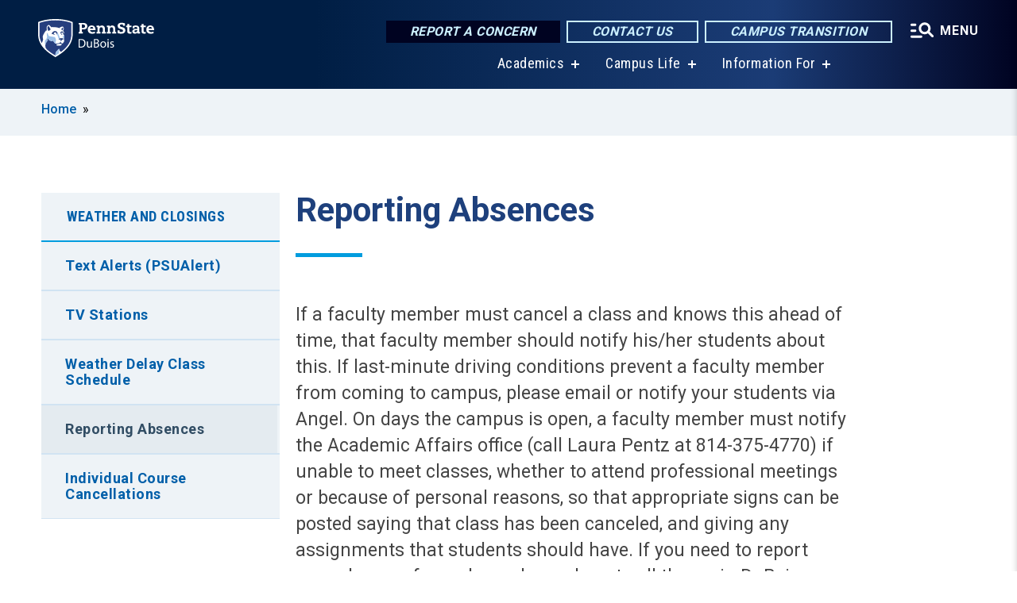

--- FILE ---
content_type: text/html; charset=UTF-8
request_url: https://dubois.psu.edu/reporting-absences
body_size: 9400
content:
<!DOCTYPE html>
<html  lang="en" dir="ltr" prefix="content: http://purl.org/rss/1.0/modules/content/  dc: http://purl.org/dc/terms/  foaf: http://xmlns.com/foaf/0.1/  og: http://ogp.me/ns#  rdfs: http://www.w3.org/2000/01/rdf-schema#  schema: http://schema.org/  sioc: http://rdfs.org/sioc/ns#  sioct: http://rdfs.org/sioc/types#  skos: http://www.w3.org/2004/02/skos/core#  xsd: http://www.w3.org/2001/XMLSchema# ">
  <head>
    <meta charset="utf-8" />
<meta name="description" content="Reporting Absences" />
<link rel="shortlink" href="https://dubois.psu.edu/node/294" />
<link rel="canonical" href="https://dubois.psu.edu/reporting-absences" />
<meta property="og:site_name" content="Penn State DuBois" />
<meta property="og:type" content="article" />
<meta property="og:url" content="https://dubois.psu.edu/reporting-absences" />
<meta property="og:title" content="Reporting Absences" />
<meta property="og:description" content="Reporting Absences" />
<meta name="Generator" content="Drupal 10 (https://www.drupal.org)" />
<meta name="MobileOptimized" content="width" />
<meta name="HandheldFriendly" content="true" />
<meta name="viewport" content="width=device-width, initial-scale=1.0" />
<link rel="icon" href="/profiles/psucampus/themes/psu_sub/favicon.ico" type="image/vnd.microsoft.icon" />

    <title>Reporting Absences | Penn State DuBois</title>
    <link rel="stylesheet" media="all" href="/sites/dubois/files/css/css_Egrsb6LM6rxx4FpqjQdHZ9QlOpEd_ZW9rapM_zCX4nc.css?delta=0&amp;language=en&amp;theme=psu_sub&amp;include=[base64]" />
<link rel="stylesheet" media="all" href="/sites/dubois/files/css/css_mXeg0PbWZDj-dOx_wGBfIOxG8PT2IPLxaKMrcHvnjQ0.css?delta=1&amp;language=en&amp;theme=psu_sub&amp;include=[base64]" />
<link rel="stylesheet" media="all" href="https://use.fontawesome.com/releases/v5.8.1/css/all.css" />

    
    <!-- Begin Google fonts -->
    <link href="//fonts.googleapis.com/css2?family=Roboto+Condensed:ital,wght@0,400;0,700;1,400;1,700&amp;family=Roboto+Slab:wght@100;300;400;500;700&amp;family=Roboto:wght@400;500;700;900&amp;family=Open+Sans:ital,wght@0,300;0,400;0,600;0,700;0,800;1,300;1,400;1,600;1,700;1,800" rel="stylesheet" />
    <!-- End Google fonts -->
    <!-- Google Tag Manager -->
    <script>(function(w,d,s,l,i){w[l]=w[l]||[];w[l].push({'gtm.start':
    new Date().getTime(),event:'gtm.js'});var f=d.getElementsByTagName(s)[0],
    j=d.createElement(s),dl=l!='dataLayer'?'&l='+l:'';j.async=true;j.src=
    '//www.googletagmanager.com/gtm.js?id='+i+dl;f.parentNode.insertBefore(j,f);
    })(window,document,'script','dataLayer','GTM-KTZGR5');</script>
    <!-- End Google Tag Manager -->
  </head>
  <body class="path-node page-node-type-basic-page has-glyphicons">
    <!-- Google Tag Manager (noscript) -->
    <noscript><iframe src="//www.googletagmanager.com/ns.html?id=GTM-KTZGR5"
    height="0" width="0" style="display:none;visibility:hidden"></iframe></noscript>
    <!-- End Google Tag Manager (noscript) -->
    <nav id="skip-link" aria-label="skip-link">
      <a href="#main-content" class="visually-hidden focusable skip-link">
        Skip to main content
      </a>
    </nav>
    
      <div class="dialog-off-canvas-main-canvas" data-off-canvas-main-canvas>
    
      <header>
    <div class="overlay"></div>
    <div class="header-wrap">
      <div id="alerts-wrap">
      </div>
      <nav id="navigation">
        <div class="container-psu-main">
          <div class="brand" id="brand">
            <a href="/" class="header-logo">
              <img src="/sites/dubois/files/logos/PSU_DSO_RGB_2C.svg" alt="Penn State DuBois" title="" id="header-logo">
            </a>
            <div class="header-buttons">
              <div class="btn-wrap">
                <a href="https://universityethics.psu.edu/reporting-at-penn-state" class="button hotline-button">Report a Concern</a>
                                    
        <a href="/Contact-Us" class="button gradient-button cta-button">Contact Us</a>
        <a href="https://roadmap.psu.edu/commonwealth-campuses-future/" class="button gradient-button cta-button">Campus Transition</a>
  


                                <div class="more-menu-buttons">
                  <button class="hamburger hamburger--arrow-r open-dialog" type="button">
                    <span class="hamburger-box">
                      <svg role="img" aria-label="Expand menu" viewBox="0 0 24 24" xmlns="http://www.w3.org/2000/svg" xmlns:xlink="http://www.w3.org/1999/xlink"><title id="Icon-navSearch-:R4qlnaja:">navSearch icon</title><path fill="#fff" d="M3.02171 18.2822C2.73223 18.2822 2.48957 18.1843 2.29374 17.9885C2.09791 17.7927 2 17.55 2 17.2605C2 16.9711 2.09791 16.7284 2.29374 16.5326C2.48957 16.3367 2.73223 16.2388 3.02171 16.2388H11.1954C11.4849 16.2388 11.7275 16.3367 11.9234 16.5326C12.1192 16.7284 12.2171 16.9711 12.2171 17.2605C12.2171 17.55 12.1192 17.7927 11.9234 17.9885C11.7275 18.1843 11.4849 18.2822 11.1954 18.2822H3.02171ZM3.02171 13.1737C2.73223 13.1737 2.48957 13.0758 2.29374 12.8799C2.09791 12.6841 2 12.4415 2 12.152C2 11.8625 2.09791 11.6198 2.29374 11.424C2.48957 11.2282 2.73223 11.1303 3.02171 11.1303H6.08685C6.37633 11.1303 6.61899 11.2282 6.81482 11.424C7.01064 11.6198 7.10856 11.8625 7.10856 12.152C7.10856 12.4415 7.01064 12.6841 6.81482 12.8799C6.61899 13.0758 6.37633 13.1737 6.08685 13.1737H3.02171ZM3.02171 8.06513C2.73223 8.06513 2.48957 7.96722 2.29374 7.77139C2.09791 7.57556 2 7.33291 2 7.04342C2 6.75394 2.09791 6.51128 2.29374 6.31545C2.48957 6.11963 2.73223 6.02171 3.02171 6.02171H6.08685C6.37633 6.02171 6.61899 6.11963 6.81482 6.31545C7.01064 6.51128 7.10856 6.75394 7.10856 7.04342C7.10856 7.33291 7.01064 7.57556 6.81482 7.77139C6.61899 7.96722 6.37633 8.06513 6.08685 8.06513H3.02171ZM14.2605 15.2171C12.8472 15.2171 11.6424 14.719 10.6462 13.7229C9.65006 12.7267 9.15198 11.5219 9.15198 10.1086C9.15198 8.69519 9.65006 7.49042 10.6462 6.49425C11.6424 5.49808 12.8472 5 14.2605 5C15.6739 5 16.8787 5.49808 17.8748 6.49425C18.871 7.49042 19.3691 8.69519 19.3691 10.1086C19.3691 10.6024 19.2967 11.092 19.152 11.5773C19.0072 12.0626 18.7901 12.5096 18.5006 12.9183L21.719 16.1367C21.9063 16.324 22 16.5624 22 16.8519C22 17.1413 21.9063 17.3797 21.719 17.567C21.5317 17.7544 21.2933 17.848 21.0038 17.848C20.7143 17.848 20.4759 17.7544 20.2886 17.567L17.0702 14.3487C16.6616 14.6381 16.2146 14.8553 15.7292 15C15.2439 15.1447 14.7544 15.2171 14.2605 15.2171ZM14.2605 13.1737C15.112 13.1737 15.8357 12.8757 16.4317 12.2797C17.0277 11.6837 17.3257 10.96 17.3257 10.1086C17.3257 9.25713 17.0277 8.53342 16.4317 7.93742C15.8357 7.34142 15.112 7.04342 14.2605 7.04342C13.4091 7.04342 12.6854 7.34142 12.0894 7.93742C11.4934 8.53342 11.1954 9.25713 11.1954 10.1086C11.1954 10.96 11.4934 11.6837 12.0894 12.2797C12.6854 12.8757 13.4091 13.1737 14.2605 13.1737Z"></path></svg>
                    </span>
                    <span class="more-text">MENU</span>
                  </button>
                </div>
              </div>
            </div>
                              <ul class="main-nav">
          <li class="has-submenu title-xx-small">
            <a href="/academics" data-drupal-link-system-path="node/603">Academics</a>
              <div class="dropdown-content">
          <div class="submenu-links">
            <ul>
                                      <li class="menu_link title-xx-small">
                                <a href="/Academic-Advising" data-drupal-link-system-path="node/218">Academic Advising</a>
              </li>
                                      <li class="menu_link title-xx-small">
                                <a href="/academics/degrees" data-drupal-link-system-path="node/13781">Degrees</a>
              </li>
                                      <li class="menu_link title-xx-small">
                                <a href="/enrollment/dualcredit" data-drupal-link-system-path="node/115">Dual Enrollment</a>
              </li>
                                      <li class="menu_link title-xx-small">
                                <a href="https://libraries.psu.edu/dubois">Library</a>
              </li>
                                      <li class="menu_link title-xx-small">
                                <a href="/alumni-and-student-stories" data-drupal-link-system-path="node/19621">Alumni &amp; Student Stories</a>
              </li>
                                      <li class="menu_link title-xx-small">
                                <a href="/financialaid/apply/scholarships" data-drupal-link-system-path="node/628">Scholarships &amp; Awards</a>
              </li>
                                      <li class="menu_link title-xx-small">
                                <a href="/financialaid" data-drupal-link-system-path="node/618">Financial Aid</a>
              </li>
                        </ul>
          </div>
        </div>
          </li>
          <li class="has-submenu title-xx-small">
            <a href="/campus-life" data-drupal-link-system-path="node/335">Campus Life</a>
              <div class="dropdown-content">
          <div class="submenu-links">
            <ul>
                                      <li class="menu_link title-xx-small">
                                <a href="/student-affairs/Career-Development" data-drupal-link-system-path="node/540">Career Development</a>
              </li>
                                      <li class="menu_link title-xx-small">
                                <a href="/health-services" data-drupal-link-system-path="node/343">Health &amp; Counseling Services</a>
              </li>
                                      <li class="menu_link title-xx-small">
                                <a href="/housing" data-drupal-link-system-path="node/266">Housing</a>
              </li>
                                      <li class="menu_link title-xx-small">
                                <a href="/parents-and-families" data-drupal-link-system-path="node/1454">Parents and Families</a>
              </li>
                                      <li class="menu_link title-xx-small">
                                <a href="/student-affairs" data-drupal-link-system-path="node/53">Student Affairs</a>
              </li>
                                      <li class="menu_link title-xx-small">
                                <a href="/office-student-engagement" data-drupal-link-system-path="node/321">Student Engagement</a>
              </li>
                        </ul>
          </div>
        </div>
          </li>
          <li class="has-submenu title-xx-small">
            <a href="">Information For</a>
              <div class="dropdown-content">
          <div class="submenu-links">
            <ul>
                                      <li class="menu_link title-xx-small">
                                <a href="/current-students" data-drupal-link-system-path="node/686">Current Students</a>
              </li>
                                      <li class="menu_link title-xx-small">
                                <a href="/Faculty-Staff" data-drupal-link-system-path="node/669">Faculty &amp; Staff</a>
              </li>
                                      <li class="menu_link title-xx-small">
                                <a href="/new-alumni-and-friends-landing-page" data-drupal-link-system-path="node/3139">Alumni &amp; Development</a>
              </li>
                                      <li class="menu_link title-xx-small">
                                <a href="/launchbox" data-drupal-link-system-path="node/5241">LaunchBox</a>
              </li>
                                      <li class="menu_link title-xx-small">
                                <a href="/penn-state-dubois-master-calendar" data-drupal-link-system-path="node/7021">Calendar</a>
              </li>
                        </ul>
          </div>
        </div>
          </li>
    </ul>


                      </div>
        </div>
      </nav>
    </div>
        <div class="dialog full-menu-wrap" role="dialog" aria-labelledby="dialog-title" aria-describedby="dialog-description" inert>
      <div id="dialog-title" class="sr-only">Full site navigation menu</div>
      <p id="dialog-description" class="sr-only">This dialog contains the full navigation menu for this site.</p>
      <nav class="full-menu">
        <a href="/" class="full-menu-mark"><img src="/sites/dubois/files/logos/PSU_DSO_RGB_2C_M.svg" alt="Penn State DuBois" title="" /></a>
        <button class="full-menu-close close-dialog icon-cancel" aria-label="Close Navigation"><span>Close</span></button>
                  <div class="search-block-form google-cse block block-search block-search-form-block" data-drupal-selector="search-block-form" novalidate="novalidate" id="block-search-form" role="search">
  
    
        
  <form block="block-search-form" action="/search/cse" method="get" id="search-block-form" accept-charset="UTF-8" class="search-form">
    <div class="form-item js-form-item form-type-search js-form-type-search form-item-keys js-form-item-keys form-no-label form-group">
      <label for="edit-keys" class="control-label sr-only">Search</label>
  
  
  <div class="input-group"><input title="Enter the terms you wish to search for." data-drupal-selector="edit-keys" class="form-search form-control" placeholder="Search" type="search" id="edit-keys" name="keys" value="" size="10" maxlength="128" /><span class="input-group-btn"><button type="submit" value="Search" class="button js-form-submit form-submit btn-primary btn icon-only"><span class="sr-only">Search</span><span class="icon glyphicon glyphicon-search" aria-hidden="true"></span></button></span></div>

  
  
      <div id="edit-keys--description" class="description help-block">
      Enter the terms you wish to search for.
    </div>
  </div>
<div class="form-actions form-group js-form-wrapper form-wrapper" data-drupal-selector="edit-actions" id="edit-actions"></div>

    <div class="search-type clearfix">
      <fieldset>
        <legend class="element-invisible">Search type:</legend>
        <div id="search-type" class="form-radios">
          <div class="form-item form-type-radio form-item-search-type">
            <input type="radio" id="-search-type-campussite" name="search_type" value="/search/cse"
              checked class="form-radio search-type-campussite">
            <label class="option" for="-search-type-campussite">Penn State DuBois</label>
          </div>
          <div class="form-item form-type-radio form-item-search-type">
            <input type="radio" id="-search-type-campus-people" name="search_type" value="/campus-directory/results"
               class="form-radio search-type-campus-people">
            <label class="option" for="-search-type-campus-people">Campus Directory </label>
          </div>
          <div class="form-item"></div>
          <div class="form-item form-type-radio form-item-search-type">
            <input type="radio" id="-search-type-wwwpsuedu" name="search_type" value="/search/all"
               class="form-radio search-type-wwwpsuedu">
            <label class="option" for="-search-type-wwwpsuedu">Penn State (all websites)</label>
          </div>
          <div class="form-item form-type-radio form-item-search-type">
            <input type="radio" id="-search-type-people" name="search_type" value="https://directory.psu.edu/?userId="
               class="form-radio search-type-people">
            <label class="option" for="-search-type-people">Penn State Directory </label>
          </div>
        </div>
      </fieldset>
    </div>
  </form>

  </div>

                <div class="cta-container">
          <div class="wrap-cta">
            <a href="https://universityethics.psu.edu/reporting-at-penn-state" class="button hotline-button">Report a Concern</a>
                          
        <a href="/Contact-Us" class="button gradient-button cta-button">Contact Us</a>
        <a href="https://roadmap.psu.edu/commonwealth-campuses-future/" class="button gradient-button cta-button">Campus Transition</a>
  


                      </div>
        </div>
                      <ul class="main-nav">
          <li class="has-submenu title-small">
            <a href="/Penn-State-DuBois" data-drupal-link-system-path="node/670">This is Penn State</a>
              <div class="dropdown-content">
          <div class="submenu-links">
            <ul>
                                      <li class="menu_link title-xx-small">
                                <a href="/chancellors-welcome" data-drupal-link-system-path="node/671">Chancellor&#039;s Welcome</a>
              </li>
                                      <li class="menu_link title-xx-small">
                                <a href="/campus-history" data-drupal-link-system-path="node/673">Campus History</a>
              </li>
                                      <li class="menu_link title-xx-small">
                                <a href="/penn-state-dubois-glance" data-drupal-link-system-path="node/674">Penn State DuBois At A Glance</a>
              </li>
                                      <li class="menu_link title-xx-small">
                                <a href="/college-place" data-drupal-link-system-path="node/570">College Place</a>
              </li>
                                      <li class="menu_link title-xx-small">
                                <a href="/Campus-Map" data-drupal-link-system-path="node/244">Directions to Penn State DuBois</a>
              </li>
                        </ul>
          </div>
        </div>
          </li>
          <li class="has-submenu title-small">
            <a href="/academics" data-drupal-link-system-path="node/603">Academics</a>
              <div class="dropdown-content">
          <div class="submenu-links">
            <ul>
                                      <li class="menu_link title-xx-small">
                                <a href="/academics/degrees" data-drupal-link-system-path="node/13781">Degrees at Penn State DuBois</a>
              </li>
                                      <li class="menu_link title-xx-small">
                                <a href="/Academic-Advising" data-drupal-link-system-path="node/218">Academic Advising</a>
              </li>
                                      <li class="menu_link title-xx-small">
                                <a href="https://libraries.psu.edu/dubois">Library</a>
              </li>
                        </ul>
          </div>
        </div>
          </li>
          <li class="has-submenu title-small">
            <a href="http://tuition.psu.edu/">Tuition Information and Tools</a>
              <div class="dropdown-content">
          <div class="submenu-links">
            <ul>
                                      <li class="menu_link title-xx-small">
                                <a href="/financialaid/apply/scholarships" data-drupal-link-system-path="node/628">Scholarships &amp; Awards</a>
              </li>
                        </ul>
          </div>
        </div>
          </li>
          <li class="has-submenu title-small">
            <a href="/athletics" data-drupal-link-system-path="node/648">Athletics</a>
              <div class="dropdown-content">
          <div class="submenu-links">
            <ul>
                                      <li class="menu_link title-xx-small">
                                <a href="https://psuduboisathletics.com/landing/index">News and Schedules</a>
              </li>
                                      <li class="menu_link title-xx-small">
                                <a href="https://psuduboisathletics.com/landing/index">Teams and Results</a>
              </li>
                                      <li class="menu_link title-xx-small">
                                <a href="https://psuduboisathletics.com/multimedia">Athletics Live Stream</a>
              </li>
                                      <li class="menu_link title-xx-small">
                                <a href="/intramural-sports" data-drupal-link-system-path="node/235">Intramural Sports</a>
              </li>
                                      <li class="menu_link title-xx-small">
                                <a href="/fitness" data-drupal-link-system-path="node/236">Fitness Center</a>
              </li>
                                      <li class="menu_link title-xx-small">
                                <a href="https://psuduboisathletics.com/information/directory/index">Athletics Staff</a>
              </li>
                        </ul>
          </div>
        </div>
          </li>
          <li class="nobtn title-small">
            <a href="https://www.bursar.psu.edu/">Pay Your Bill</a>
          </li>
          <li class="has-submenu title-small">
            <a href="/campus-life" data-drupal-link-system-path="node/335">Campus Life</a>
              <div class="dropdown-content">
          <div class="submenu-links">
            <ul>
                                      <li class="menu_link title-xx-small">
                                <a href="/student-affairs" data-drupal-link-system-path="node/53">Student Affairs</a>
              </li>
                                      <li class="menu_link title-xx-small">
                                <a href="/office-student-engagement" data-drupal-link-system-path="node/321">Student Engagement</a>
              </li>
                                      <li class="menu_link title-xx-small">
                                <a href="/health-services" data-drupal-link-system-path="node/343">Health &amp; Counseling Services</a>
              </li>
                                      <li class="menu_link title-xx-small">
                                <a href="/housing" data-drupal-link-system-path="node/266">Housing</a>
              </li>
                                      <li class="menu_link title-xx-small">
                                <a href="/parents-and-families" data-drupal-link-system-path="node/1454">Parents &amp; Families</a>
              </li>
                        </ul>
          </div>
        </div>
          </li>
          <li class="has-submenu title-small">
            <a href="/continuing-community-education" data-drupal-link-system-path="node/154">Community Education</a>
              <div class="dropdown-content">
          <div class="submenu-links">
            <ul>
                                      <li class="menu_link title-xx-small">
                                <a href="/penn-state-outreach" data-drupal-link-system-path="node/257">Penn State DuBois Continuing &amp; Community Education</a>
              </li>
                                      <li class="menu_link title-xx-small">
                                <a href="/continuing-and-community-education-staff" data-drupal-link-system-path="node/4156">CCE Staff</a>
              </li>
                                      <li class="menu_link title-xx-small">
                                <a href="/corporate-workforce-training" data-drupal-link-system-path="node/140">Corporate Workforce Training Courses</a>
              </li>
                                      <li class="menu_link title-xx-small">
                                <a href="/healthcare" data-drupal-link-system-path="node/62">Healthcare Courses</a>
              </li>
                                      <li class="menu_link title-xx-small">
                                <a href="/individual-and-professional-development-programs" data-drupal-link-system-path="node/60">Individual and Professional Development Programs</a>
              </li>
                                      <li class="menu_link title-xx-small">
                                <a href="/non-credit-online-registration-process" data-drupal-link-system-path="node/155">How to Register for Continuing &amp; Community Education Classes</a>
              </li>
                        </ul>
          </div>
        </div>
          </li>
    </ul>


                <div class="links-menus">
          <div class="audience-menu">
                                      <h4 class="title-xx-small">Find Information For:</h4>
                
              <ul block="block-psu-sub-information-menu" class="menu">
              <li class="title-small">
        <a href="/current-students" data-drupal-link-system-path="node/686">Current Students</a>
              </li>
          <li class="title-small">
        <a href="/Faculty-Staff" data-drupal-link-system-path="node/669">Faculty &amp; Staff</a>
              </li>
          <li class="title-small">
        <a href="/new-alumni-and-friends-landing-page" data-drupal-link-system-path="node/3139">Alumni &amp; Development</a>
              </li>
          <li class="title-small">
        <a href="/launchbox" data-drupal-link-system-path="node/5241">LaunchBox</a>
              </li>
          <li class="title-small">
        <a href="/penn-state-dubois-master-calendar" data-drupal-link-system-path="node/7021">Calendar</a>
              </li>
        </ul>
  



                      </div>
          <div class="helpful-links-menu">
                                      <h4 class="title-xx-small">Helpful Links</h4>
                
              <ul block="block-psu-sub-helpful-links-menu" class="menu">
              <li class="title-x-small">
        <a href="/IT" data-drupal-link-system-path="node/78">Campus IT</a>
              </li>
          <li class="title-x-small">
        <a href="https://dubois.psu.edu/map">Campus Map</a>
              </li>
          <li class="title-x-small">
        <a href="/CUE" data-drupal-link-system-path="node/111">Center for Undergraduate Excellence (The CUE)</a>
              </li>
          <li class="title-x-small">
        <a href="/giving" data-drupal-link-system-path="node/632">Giving</a>
              </li>
          <li class="title-x-small">
        <a href="/honors-program" data-drupal-link-system-path="node/631">Honors Programs</a>
              </li>
          <li class="title-x-small">
        <a href="https://libraries.psu.edu/">Library</a>
              </li>
          <li class="title-x-small">
        <a href="/Registrar" data-drupal-link-system-path="node/527">Registrar</a>
              </li>
        </ul>
  



                      </div>
        </div>
        <div class="social-menu">
                                <h4 class="title-x-small">Connect With Us</h4>
            <section id="block-header-social-media-block" class="block block-psucampus-core block-social-media-block clearfix">
  
    

      <div class="content social-icon-wrapper"><ul class="social-share-list"><li class="social-share-list__item"><a href="https://www.facebook.com/PennStateDuBois/" class="prototype-icon prototype-icon-social-facebook" title="facebook"><span class="social-icon-text">facebook</span></a></li><li class="social-share-list__item"><a href="https://www.linkedin.com/company/pennstatedubois" class="prototype-icon prototype-icon-social-linkedin" title="linkedin"><span class="social-icon-text">linkedin</span></a></li><li class="social-share-list__item"><a href="https://www.instagram.com/pennstatedubois" class="prototype-icon prototype-icon-social-instagram" title="instagram"><span class="social-icon-text">instagram</span></a></li></ul></div>
  </section>


                  </div>
      </nav>
    </div>
      </header>
  
  <section id="preface-outer-wrapper" class="outer-wrapper clearfix" role="main" aria-label="features">
    <div id="preface-layout" class="preface-layout inner-wrapper clearfix">
      <div id="preface-first" class="region--preface-first">
          <div class="region region-preface-first">
    <section id="block-psu-sub-breadcrumbs" class="block block-system block-system-breadcrumb-block">
        <ol class="breadcrumb">
          <li >
                  <a href="/">Home</a>
              </li>
      </ol>

  </section>


  </div>

      </div>
    </div>
  </section>
  



    
  <div role="main" class="main-container container js-quickedit-main-content">
    <div id="main-layout" class="main-layout inner-wrapper clearfix">
      <div class="row main-layout-row">
                                              <div class="col-sm-12 sidebar-first-only" id="heading">
                <div class="region region-header">
    <div data-drupal-messages-fallback class="hidden"></div>
  <div id="page-title-wrapper" role="main" aria-label="title">
  
      <h1 class="page-header">
<span>Reporting Absences</span>
</h1>
    
</div>


  </div>

            </div>
                  
                        
        <section class="col-sm-9 sidebar-first-only">

                                              
                      
                                <a id="main-content"></a>
              <div class="region region-content">
      <article about="/reporting-absences" class="node basic-page node-basic-page full clearfix">

  
  
  <div class="content">
    
            <div class="field field--name-body field--type-text-with-summary field--label-hidden field--item"><p>If a faculty member must cancel a class and knows this ahead of time, that faculty member should notify his/her students about this. If last-minute driving conditions prevent a faculty member from coming to campus, please email or notify your students via Angel. On days the campus is open, a faculty member must notify the Academic Affairs office (call Laura Pentz at 814-375-4770) if unable to meet classes, whether to attend professional meetings or because of personal reasons, so that appropriate signs can be posted saying that class has been canceled, and giving any assignments that students should have. If you need to report your absence from class, please do not call the main DuBois Campus number. Since the implementation of campus voice mail, it is now better for you to leave someone a voice mail message. Follow the procedures listed below.</p>

<h2>For Faculty:</h2>

<p>If you are unable to make it to your class, please call Laura Pentz at 814-375-4770.</p>

<h2>For Students:</h2>

<p>If you wish to report your absence from class, please follow the instructions given to you by your instructor.&nbsp;<br>
	If you were not given specific instructions, please call them directly and leave them a voice mail.</p>
</div>
      
  </div>

</article>


  </div>

                  </section>

                                      <aside class="col-sm-3 sidebar-first-only sidebar-first" role="complementary">

              <button class="in-this-section" aria-expanded="false" aria-label="An accordion view for the subnavigation of this section." aria-controls="block-basic-page-navigation">
                In This Section <span class="fas fa-angle-down"></span>
              </button>

                <div class="region region-sidebar-first">
    



<section id="block-basic-page-navigation" class="block block-psucampus-basic-page block-psucampus-basic-page-navigation clearfix">
  <div class="basic-page-navigation-wrapper">
                  <h3><a href="/Weather" class="active-trail" hreflang="en">Weather and Closings</a></h3>
                    <ul class="basic-page-navigation-item subpages-menu">
                                                <li>
                <a href="/text-alerts" class="basic-page-navigation-link" hreflang="en">Text Alerts (PSUAlert)</a>
              </li>
                                                            <li>
                <a href="/tv-stations" class="basic-page-navigation-link" hreflang="en">TV Stations</a>
              </li>
                                                            <li>
                <a href="/weather-delay-class-schedule" class="basic-page-navigation-link" hreflang="en">Weather Delay Class Schedule</a>
              </li>
                                                            <li>
                <a href="/reporting-absences" class="basic-page-navigation-link active open" hreflang="en">Reporting Absences</a>
              </li>
                                                            <li>
                <a href="/individual-course-cancellations" class="basic-page-navigation-link" hreflang="en">Individual Course Cancellations</a>
              </li>
                              </ul>
            </div>
</section>



  </div>

            </aside>
                  
                      </div>
    </div>
  </div>

  <section id="postscript-outer-wrapper" class="outer-wrapper clearfix" role="complementary" aria-label="postscript features">
    <div id="postscript-layout" class="postscript-layout inner-wrapper clearfix">
      <div id="postscript-first" class="region--postscript-first">
          <div class="region region-postscript-first">
    <section class="odd block block-psucampus-component block-psucampus-component-block" id="block-psucampus-component-block">
      <div class="component-grouped grouped-links-component count-1"><article about="/component/weather-and-closings-external-links" class="node component node-component links-component teaser-condensed clearfix">
      <div class="field--name-field-header">
      <h2 id="Weather-and-Closings-Resources">Weather and Closings Resources</h2>
    </div>
    <div class="content">
    
            <div class="field field--name-field-component-type field--type-entity-reference-revisions field--label-hidden field--item">  <div class="paragraph paragraph--type--links-component paragraph--view-mode--teaser-condensed">
          
      <div class="field field--name-field-link field--type-link field--label-hidden field--items">
              <div class="field--item"><a href="http://legacy.wpsu.org/closings">Penn State Campus and Local School Closings at WPSU-FM</a></div>
              <div class="field--item"><a href="https://www.msn.com/en-us/weather/today/Du%20Bois,Pennsylvania,United%20States/we-city?weadegreetype=F&amp;tab=details">Current Weather and Forecast for DuBois</a></div>
              <div class="field--item"><a href="http://radio.wpsu.org/">Frequencies for WPSU in Your Area</a></div>
              <div class="field--item"><a href="http://guru.psu.edu/policies/OHR/hrg10.html">Campus Closings Policy</a></div>
          </div>
  
      </div>
</div>
      
  </div>
</article>
</div>

  </section>

  </div>

      </div>
    </div>
  </section>

<footer id="footer-outer-wrapper" role="contentinfo">
  <div id="footer-layout-main" class="footer-layout inner-wrapper clearfix">
    <div id="footer-main" class="footer region--footer">
      <div class="footer-campus-data">
        <div class="map">
                      <a href="/" id="footer-campus-map" class="footer-campus-map">
              <img src="/sites/dubois/files/logos/Duboisfootermap.png" alt="Locations of Penn State&#039;s campuses throughout Pennsylvania with Penn State DuBois highlighted" title="" />
            </a>
                  </div>
        <div class="site-slogan body-x-small">
          <h3 class="org-name title-small">Penn State DuBois</h3>
          
        </div>
        <div class="social">
                      <section id="block-social-media-block" class="block block-psucampus-core block-social-media-block clearfix">
  
    

      <div class="content social-icon-wrapper"><ul class="social-share-list"><li class="social-share-list__item"><a href="https://www.facebook.com/PennStateDuBois/" class="prototype-icon prototype-icon-social-facebook" title="facebook"><span class="social-icon-text">facebook</span></a></li><li class="social-share-list__item"><a href="https://www.linkedin.com/company/pennstatedubois" class="prototype-icon prototype-icon-social-linkedin" title="linkedin"><span class="social-icon-text">linkedin</span></a></li><li class="social-share-list__item"><a href="https://www.instagram.com/pennstatedubois" class="prototype-icon prototype-icon-social-instagram" title="instagram"><span class="social-icon-text">instagram</span></a></li></ul></div>
  </section>


                  </div>
        <div class="cta-container">
          <div class="wrap-cta">
                          
        <a href="/Contact-Us" class="button gradient-button cta-button">Contact Us</a>
        <a href="https://roadmap.psu.edu/commonwealth-campuses-future/" class="button gradient-button cta-button">Campus Transition</a>
  


                      </div>
        </div>
      </div>
      <div class="footer-menu">
                          <ul class="menu">
          <li class="title-x-small">
                <a href="/Penn-State-DuBois" data-drupal-link-system-path="node/670">This is Penn State</a>
                  <ul inert>
                      <li class="title-xx-small">
                            <a href="/chancellors-welcome" data-drupal-link-system-path="node/671">Chancellor&#039;s Welcome</a>
            </li>
                      <li class="title-xx-small">
                            <a href="/campus-history" data-drupal-link-system-path="node/673">Campus History</a>
            </li>
                      <li class="title-xx-small">
                            <a href="/penn-state-dubois-glance" data-drupal-link-system-path="node/674">Penn State DuBois At A Glance</a>
            </li>
                      <li class="title-xx-small">
                            <a href="/fastfacts" data-drupal-link-system-path="node/668">Penn State DuBois Fast Facts</a>
            </li>
                      <li class="title-xx-small">
                            <a href="/college-place" data-drupal-link-system-path="node/570">College Place</a>
            </li>
                      <li class="title-xx-small">
                            <a href="/Campus-Map" data-drupal-link-system-path="node/244">Directions To Penn State DuBois</a>
            </li>
                      <li class="title-xx-small">
                            <a href="https://dubois.psu.edu/map">Campus Map</a>
            </li>
                    </ul>
              </li>
          <li class="title-x-small">
                <a href="/academics" data-drupal-link-system-path="node/603">Academics</a>
                  <ul inert>
                      <li class="title-xx-small">
                            <a href="/academics/degrees" data-drupal-link-system-path="node/13781">Degrees at Penn State DuBois</a>
            </li>
                      <li class="title-xx-small">
                            <a href="/enrollment/dualcredit" data-drupal-link-system-path="node/115">Dual Enrollment</a>
            </li>
                      <li class="title-xx-small">
                            <a href="/Academic-Advising" data-drupal-link-system-path="node/218">Academic Advising</a>
            </li>
                      <li class="title-xx-small">
                            <a href="https://libraries.psu.edu/dubois">Library</a>
            </li>
                    </ul>
              </li>
          <li class="title-x-small">
                <a href="/enrollment" data-drupal-link-system-path="node/700">Enrollment </a>
                  <ul inert>
                      <li class="title-xx-small">
                            <a href="/financialaid/apply/scholarships" data-drupal-link-system-path="node/628">Scholarships &amp; Awards</a>
            </li>
                      <li class="title-xx-small">
                            <a href="/enrollment/staff" data-drupal-link-system-path="node/51">Admissions Staff</a>
            </li>
                    </ul>
              </li>
          <li class="title-x-small">
                <a href="/financialaid" data-drupal-link-system-path="node/618">Tuition &amp; Financial Aid</a>
                  <ul inert>
                      <li class="title-xx-small">
                            <a href="/financialaid/apply" data-drupal-link-system-path="node/622">Financial Aid</a>
            </li>
                      <li class="title-xx-small">
                            <a href="/financialaid/apply/scholarships" data-drupal-link-system-path="node/628">Scholarships &amp; Awards</a>
            </li>
                      <li class="title-xx-small">
                            <a href="http://tuition.psu.edu/">Tuition Information and Tools</a>
            </li>
                      <li class="title-xx-small">
                            <a href="/financialaid/apply/veteranbenefits" data-drupal-link-system-path="node/625">Veteran Benefits for Financial Aid</a>
            </li>
                      <li class="title-xx-small">
                            <a href="https://www.bursar.psu.edu/">Pay Your Bill</a>
            </li>
                    </ul>
              </li>
          <li class="title-x-small">
                <a href="/athletics" data-drupal-link-system-path="node/648">Athletics</a>
                  <ul inert>
                      <li class="title-xx-small">
                            <a href="https://psuduboisathletics.com/landing/index">News and Schedules</a>
            </li>
                      <li class="title-xx-small">
                            <a href="https://psuduboisathletics.com/landing/index">Teams and Results</a>
            </li>
                      <li class="title-xx-small">
                            <a href="https://psuduboisathletics.com/multimedia">Athletics Live Stream</a>
            </li>
                      <li class="title-xx-small">
                            <a href="/intramural-sports" data-drupal-link-system-path="node/235">Intramural Sports</a>
            </li>
                      <li class="title-xx-small">
                            <a href="/fitness" data-drupal-link-system-path="node/236">Fitness Center</a>
            </li>
                      <li class="title-xx-small">
                            <a href="https://psuduboisathletics.com/information/directory/index">Athletics Staff</a>
            </li>
                    </ul>
              </li>
        </ul>
    <ul class="menu">
          <li class="title-x-small">
                <a href="/campus-life" data-drupal-link-system-path="node/335">Campus Life</a>
                  <ul inert>
                      <li class="title-xx-small">
                            <a href="/student-affairs" data-drupal-link-system-path="node/53">Student Affairs</a>
            </li>
                      <li class="title-xx-small">
                            <a href="/office-student-engagement" data-drupal-link-system-path="node/321">Student Engagement</a>
            </li>
                      <li class="title-xx-small">
                            <a href="/health-services" data-drupal-link-system-path="node/343">Health &amp; Counseling Services</a>
            </li>
                      <li class="title-xx-small">
                            <a href="/student-affairs/Career-Development" data-drupal-link-system-path="node/540">Career Development</a>
            </li>
                      <li class="title-xx-small">
                            <a href="/housing" data-drupal-link-system-path="node/266">Housing</a>
            </li>
                      <li class="title-xx-small">
                            <a href="/parents-and-families" data-drupal-link-system-path="node/1454">Parents &amp; Families</a>
            </li>
                    </ul>
              </li>
          <li class="title-x-small">
                <a href="/continuing-community-education" data-drupal-link-system-path="node/154">Community Education</a>
                  <ul inert>
                      <li class="title-xx-small">
                            <a href="/penn-state-outreach" data-drupal-link-system-path="node/257">Penn State DuBois Continuing &amp; Community Education</a>
            </li>
                      <li class="title-xx-small">
                            <a href="/continuing-and-community-education-staff" data-drupal-link-system-path="node/4156">CCE Staff</a>
            </li>
                      <li class="title-xx-small">
                            <a href="/corporate-workforce-training" data-drupal-link-system-path="node/140">Corporate Workforce Training Courses</a>
            </li>
                      <li class="title-xx-small">
                            <a href="/healthcare" data-drupal-link-system-path="node/62">Healthcare Courses</a>
            </li>
                      <li class="title-xx-small">
                            <a href="/individual-and-professional-development-programs" data-drupal-link-system-path="node/60">Individual and Professional Development Programs</a>
            </li>
                      <li class="title-xx-small">
                            <a href="/non-credit-online-registration-process" data-drupal-link-system-path="node/155">How to Register for Continuing &amp; Community Education Classes</a>
            </li>
                    </ul>
              </li>
          <li class="title-x-small">
                <a href="/Faculty-Staff" data-drupal-link-system-path="node/669">Information</a>
                  <ul inert>
                      <li class="title-xx-small">
                            <a href="/penn-state-dubois-master-calendar" data-drupal-link-system-path="node/7021">Campus Calendar of Events</a>
            </li>
                      <li class="title-xx-small">
                            <a href="/Contact-Us" data-drupal-link-system-path="node/234">Contact Us</a>
            </li>
                      <li class="title-xx-small">
                            <a href="/launchbox" data-drupal-link-system-path="node/5241">LaunchBox</a>
            </li>
                      <li class="title-xx-small">
                            <a href="/food-services" data-drupal-link-system-path="node/289">Lion&#039;s Den Cafe Menu</a>
            </li>
                      <li class="title-xx-small">
                            <a href="/text-alerts" data-drupal-link-system-path="node/292">PSUAlert Text Alerts</a>
            </li>
                      <li class="title-xx-small">
                            <a href="/Weather" data-drupal-link-system-path="node/290">Weather and Closings</a>
            </li>
                    </ul>
              </li>
          <li class="title-x-small">
                <a href="/campus-directory/results" data-drupal-link-system-path="campus-directory/results">Campus Directory</a>
                  <ul inert>
                      <li class="title-xx-small">
                            <a href="/campus-directory/results" data-drupal-link-system-path="campus-directory/results">All Faculty &amp; Staff</a>
            </li>
                      <li class="title-xx-small">
                            <a href="/campus-directory/results?type=53" data-drupal-link-query="{&quot;type&quot;:&quot;53&quot;}" data-drupal-link-system-path="campus-directory/results">Faculty</a>
            </li>
                      <li class="title-xx-small">
                            <a href="/campus-directory/results?type=52" data-drupal-link-query="{&quot;type&quot;:&quot;52&quot;}" data-drupal-link-system-path="campus-directory/results">Staff</a>
            </li>
                    </ul>
              </li>
        </ul>


              </div>
      <div class="subfooter-mark">
        <a href="https://www.psu.edu">
          <img src="/profiles/psucampus/themes/psu_sub/images/psu-mark.svg" alt="Penn State University" title="Penn State University" />
        </a>
      </div>
      <div class="subfooter-contact">
        <address class="vcard" aria-label="contact">
          <div class="addr">
            <span class="street-address">1 College Place</span>,
            <span class="locality">DuBois</span>,
            <span class="region">Pennsylvania</span>
            <span class="postal-code">15801</span>
            <span class="tel bold"><a href="tel:814-375-4700">814-375-4700</a></span>
          </div>
        </address>
      </div>
      <div class="subfooter-legal subfooter-links">
                  <nav role="navigation" aria-labelledby="block-psu-sub-footer-legal-menu-menu" id="block-psu-sub-footer-legal-menu">
            
  <h2 class="visually-hidden" id="block-psu-sub-footer-legal-menu-menu">Footer Legal Menu</h2>
  

        
              <ul block="block-psu-sub-footer-legal-menu" class="menu">
              <li>
        <a href="https://www.psu.edu/web-privacy-statement">Privacy</a>
              </li>
          <li>
        <a href="https://policy.psu.edu/policies/ad91">Non-discrimination</a>
              </li>
          <li>
        <a href="https://www.psu.edu/accessibilitystatement">Accessibility</a>
              </li>
          <li>
        <a href="https://www.psu.edu/copyright-information">Copyright</a>
              </li>
        </ul>
  


  </nav>

                <ul class="copybyline">
          <li class="copyright">The Pennsylvania State University &copy; 2026</li>
          <li class="we-are"><img src="/profiles/psucampus/themes/psu_sub/images/we-are-penn-state.svg" alt="We Are Penn State"></li>
        </ul>
      </div>
    </div>
  </div>
</footer>
<div class="dialog-overlay" tabindex="-1"></div>

  </div>

    
    <script type="application/json" data-drupal-selector="drupal-settings-json">{"path":{"baseUrl":"\/","pathPrefix":"","currentPath":"node\/294","currentPathIsAdmin":false,"isFront":false,"currentLanguage":"en"},"pluralDelimiter":"\u0003","suppressDeprecationErrors":true,"bootstrap":{"forms_has_error_value_toggle":1,"modal_animation":1,"modal_backdrop":"true","modal_focus_input":1,"modal_keyboard":1,"modal_select_text":1,"modal_show":1,"modal_size":"","popover_enabled":1,"popover_animation":1,"popover_auto_close":1,"popover_container":"body","popover_content":"","popover_delay":"0","popover_html":0,"popover_placement":"right","popover_selector":"","popover_title":"","popover_trigger":"click","tooltip_enabled":1,"tooltip_animation":1,"tooltip_container":"body","tooltip_delay":"0","tooltip_html":0,"tooltip_placement":"auto left","tooltip_selector":"","tooltip_trigger":"manual"},"googlePSE":{"language":"en","displayWatermark":0},"ajaxTrustedUrl":{"\/search\/cse":true},"psucampus_getrave":{"psucampus_getrave_url":"https:\/\/content.getrave.com\/rss\/psu\/channel38"},"user":{"uid":0,"permissionsHash":"92d301c761de4b5e5e35602b11a092841953316f42c584f71efa5af02dc0eb9b"}}</script>
<script src="/sites/dubois/files/js/js_GQTMQfx60oZFYt0Mpf1HEZRR6T0pPfgssL0QFM-3918.js?scope=footer&amp;delta=0&amp;language=en&amp;theme=psu_sub&amp;include=eJxljlEOAjEIRC9U7XH8JLTB2tgKAXa9vmtWVxL_Zt68EAqzmytKLt8EogT90T0dKAsLr6SBOPPwLqkxt0FQjfIet3RBJ52o9yS2VJyyGFRWykc9vWtYG21H1yh8yHn0Ejwj1HoL2g7Sk8qVdcLvvz_yAkkCXjg"></script>

  </body>
</html>
